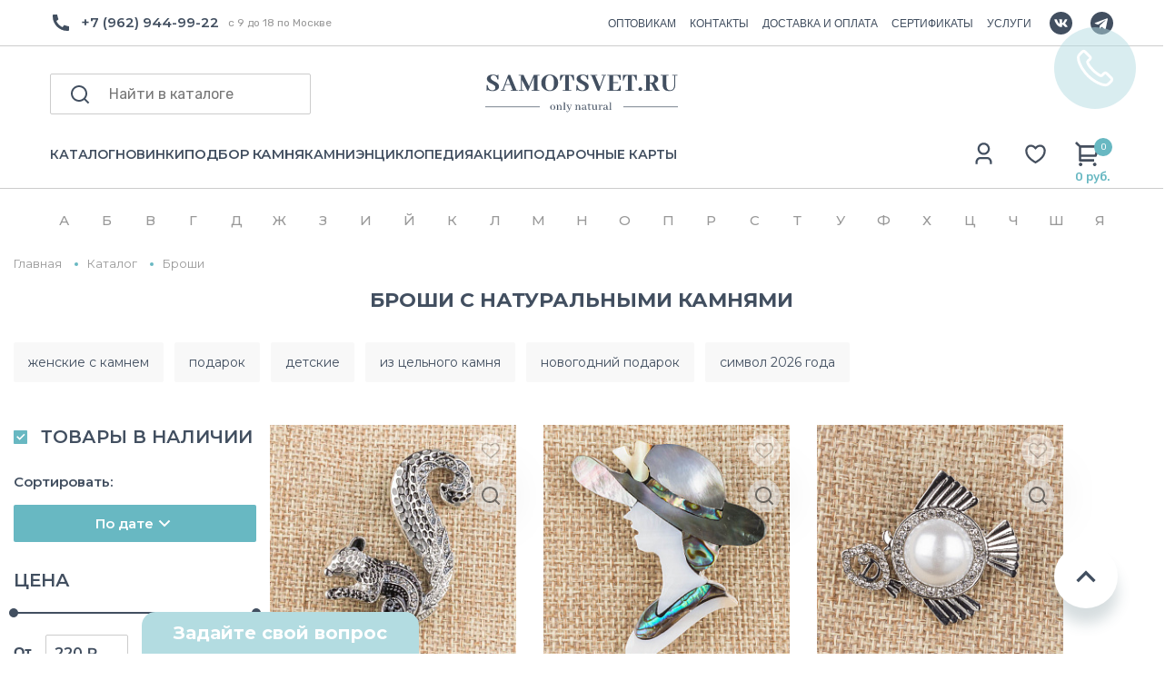

--- FILE ---
content_type: text/html; charset=utf-8
request_url: https://www.google.com/recaptcha/api2/anchor?ar=1&k=6LewYyAmAAAAAE2Sd6AKq5wnsVYeqO-yKyUBIdhr&co=aHR0cHM6Ly9zYW1vdHN2ZXQucnU6NDQz&hl=en&v=N67nZn4AqZkNcbeMu4prBgzg&size=invisible&anchor-ms=20000&execute-ms=30000&cb=2v9dp3ldr8c4
body_size: 48544
content:
<!DOCTYPE HTML><html dir="ltr" lang="en"><head><meta http-equiv="Content-Type" content="text/html; charset=UTF-8">
<meta http-equiv="X-UA-Compatible" content="IE=edge">
<title>reCAPTCHA</title>
<style type="text/css">
/* cyrillic-ext */
@font-face {
  font-family: 'Roboto';
  font-style: normal;
  font-weight: 400;
  font-stretch: 100%;
  src: url(//fonts.gstatic.com/s/roboto/v48/KFO7CnqEu92Fr1ME7kSn66aGLdTylUAMa3GUBHMdazTgWw.woff2) format('woff2');
  unicode-range: U+0460-052F, U+1C80-1C8A, U+20B4, U+2DE0-2DFF, U+A640-A69F, U+FE2E-FE2F;
}
/* cyrillic */
@font-face {
  font-family: 'Roboto';
  font-style: normal;
  font-weight: 400;
  font-stretch: 100%;
  src: url(//fonts.gstatic.com/s/roboto/v48/KFO7CnqEu92Fr1ME7kSn66aGLdTylUAMa3iUBHMdazTgWw.woff2) format('woff2');
  unicode-range: U+0301, U+0400-045F, U+0490-0491, U+04B0-04B1, U+2116;
}
/* greek-ext */
@font-face {
  font-family: 'Roboto';
  font-style: normal;
  font-weight: 400;
  font-stretch: 100%;
  src: url(//fonts.gstatic.com/s/roboto/v48/KFO7CnqEu92Fr1ME7kSn66aGLdTylUAMa3CUBHMdazTgWw.woff2) format('woff2');
  unicode-range: U+1F00-1FFF;
}
/* greek */
@font-face {
  font-family: 'Roboto';
  font-style: normal;
  font-weight: 400;
  font-stretch: 100%;
  src: url(//fonts.gstatic.com/s/roboto/v48/KFO7CnqEu92Fr1ME7kSn66aGLdTylUAMa3-UBHMdazTgWw.woff2) format('woff2');
  unicode-range: U+0370-0377, U+037A-037F, U+0384-038A, U+038C, U+038E-03A1, U+03A3-03FF;
}
/* math */
@font-face {
  font-family: 'Roboto';
  font-style: normal;
  font-weight: 400;
  font-stretch: 100%;
  src: url(//fonts.gstatic.com/s/roboto/v48/KFO7CnqEu92Fr1ME7kSn66aGLdTylUAMawCUBHMdazTgWw.woff2) format('woff2');
  unicode-range: U+0302-0303, U+0305, U+0307-0308, U+0310, U+0312, U+0315, U+031A, U+0326-0327, U+032C, U+032F-0330, U+0332-0333, U+0338, U+033A, U+0346, U+034D, U+0391-03A1, U+03A3-03A9, U+03B1-03C9, U+03D1, U+03D5-03D6, U+03F0-03F1, U+03F4-03F5, U+2016-2017, U+2034-2038, U+203C, U+2040, U+2043, U+2047, U+2050, U+2057, U+205F, U+2070-2071, U+2074-208E, U+2090-209C, U+20D0-20DC, U+20E1, U+20E5-20EF, U+2100-2112, U+2114-2115, U+2117-2121, U+2123-214F, U+2190, U+2192, U+2194-21AE, U+21B0-21E5, U+21F1-21F2, U+21F4-2211, U+2213-2214, U+2216-22FF, U+2308-230B, U+2310, U+2319, U+231C-2321, U+2336-237A, U+237C, U+2395, U+239B-23B7, U+23D0, U+23DC-23E1, U+2474-2475, U+25AF, U+25B3, U+25B7, U+25BD, U+25C1, U+25CA, U+25CC, U+25FB, U+266D-266F, U+27C0-27FF, U+2900-2AFF, U+2B0E-2B11, U+2B30-2B4C, U+2BFE, U+3030, U+FF5B, U+FF5D, U+1D400-1D7FF, U+1EE00-1EEFF;
}
/* symbols */
@font-face {
  font-family: 'Roboto';
  font-style: normal;
  font-weight: 400;
  font-stretch: 100%;
  src: url(//fonts.gstatic.com/s/roboto/v48/KFO7CnqEu92Fr1ME7kSn66aGLdTylUAMaxKUBHMdazTgWw.woff2) format('woff2');
  unicode-range: U+0001-000C, U+000E-001F, U+007F-009F, U+20DD-20E0, U+20E2-20E4, U+2150-218F, U+2190, U+2192, U+2194-2199, U+21AF, U+21E6-21F0, U+21F3, U+2218-2219, U+2299, U+22C4-22C6, U+2300-243F, U+2440-244A, U+2460-24FF, U+25A0-27BF, U+2800-28FF, U+2921-2922, U+2981, U+29BF, U+29EB, U+2B00-2BFF, U+4DC0-4DFF, U+FFF9-FFFB, U+10140-1018E, U+10190-1019C, U+101A0, U+101D0-101FD, U+102E0-102FB, U+10E60-10E7E, U+1D2C0-1D2D3, U+1D2E0-1D37F, U+1F000-1F0FF, U+1F100-1F1AD, U+1F1E6-1F1FF, U+1F30D-1F30F, U+1F315, U+1F31C, U+1F31E, U+1F320-1F32C, U+1F336, U+1F378, U+1F37D, U+1F382, U+1F393-1F39F, U+1F3A7-1F3A8, U+1F3AC-1F3AF, U+1F3C2, U+1F3C4-1F3C6, U+1F3CA-1F3CE, U+1F3D4-1F3E0, U+1F3ED, U+1F3F1-1F3F3, U+1F3F5-1F3F7, U+1F408, U+1F415, U+1F41F, U+1F426, U+1F43F, U+1F441-1F442, U+1F444, U+1F446-1F449, U+1F44C-1F44E, U+1F453, U+1F46A, U+1F47D, U+1F4A3, U+1F4B0, U+1F4B3, U+1F4B9, U+1F4BB, U+1F4BF, U+1F4C8-1F4CB, U+1F4D6, U+1F4DA, U+1F4DF, U+1F4E3-1F4E6, U+1F4EA-1F4ED, U+1F4F7, U+1F4F9-1F4FB, U+1F4FD-1F4FE, U+1F503, U+1F507-1F50B, U+1F50D, U+1F512-1F513, U+1F53E-1F54A, U+1F54F-1F5FA, U+1F610, U+1F650-1F67F, U+1F687, U+1F68D, U+1F691, U+1F694, U+1F698, U+1F6AD, U+1F6B2, U+1F6B9-1F6BA, U+1F6BC, U+1F6C6-1F6CF, U+1F6D3-1F6D7, U+1F6E0-1F6EA, U+1F6F0-1F6F3, U+1F6F7-1F6FC, U+1F700-1F7FF, U+1F800-1F80B, U+1F810-1F847, U+1F850-1F859, U+1F860-1F887, U+1F890-1F8AD, U+1F8B0-1F8BB, U+1F8C0-1F8C1, U+1F900-1F90B, U+1F93B, U+1F946, U+1F984, U+1F996, U+1F9E9, U+1FA00-1FA6F, U+1FA70-1FA7C, U+1FA80-1FA89, U+1FA8F-1FAC6, U+1FACE-1FADC, U+1FADF-1FAE9, U+1FAF0-1FAF8, U+1FB00-1FBFF;
}
/* vietnamese */
@font-face {
  font-family: 'Roboto';
  font-style: normal;
  font-weight: 400;
  font-stretch: 100%;
  src: url(//fonts.gstatic.com/s/roboto/v48/KFO7CnqEu92Fr1ME7kSn66aGLdTylUAMa3OUBHMdazTgWw.woff2) format('woff2');
  unicode-range: U+0102-0103, U+0110-0111, U+0128-0129, U+0168-0169, U+01A0-01A1, U+01AF-01B0, U+0300-0301, U+0303-0304, U+0308-0309, U+0323, U+0329, U+1EA0-1EF9, U+20AB;
}
/* latin-ext */
@font-face {
  font-family: 'Roboto';
  font-style: normal;
  font-weight: 400;
  font-stretch: 100%;
  src: url(//fonts.gstatic.com/s/roboto/v48/KFO7CnqEu92Fr1ME7kSn66aGLdTylUAMa3KUBHMdazTgWw.woff2) format('woff2');
  unicode-range: U+0100-02BA, U+02BD-02C5, U+02C7-02CC, U+02CE-02D7, U+02DD-02FF, U+0304, U+0308, U+0329, U+1D00-1DBF, U+1E00-1E9F, U+1EF2-1EFF, U+2020, U+20A0-20AB, U+20AD-20C0, U+2113, U+2C60-2C7F, U+A720-A7FF;
}
/* latin */
@font-face {
  font-family: 'Roboto';
  font-style: normal;
  font-weight: 400;
  font-stretch: 100%;
  src: url(//fonts.gstatic.com/s/roboto/v48/KFO7CnqEu92Fr1ME7kSn66aGLdTylUAMa3yUBHMdazQ.woff2) format('woff2');
  unicode-range: U+0000-00FF, U+0131, U+0152-0153, U+02BB-02BC, U+02C6, U+02DA, U+02DC, U+0304, U+0308, U+0329, U+2000-206F, U+20AC, U+2122, U+2191, U+2193, U+2212, U+2215, U+FEFF, U+FFFD;
}
/* cyrillic-ext */
@font-face {
  font-family: 'Roboto';
  font-style: normal;
  font-weight: 500;
  font-stretch: 100%;
  src: url(//fonts.gstatic.com/s/roboto/v48/KFO7CnqEu92Fr1ME7kSn66aGLdTylUAMa3GUBHMdazTgWw.woff2) format('woff2');
  unicode-range: U+0460-052F, U+1C80-1C8A, U+20B4, U+2DE0-2DFF, U+A640-A69F, U+FE2E-FE2F;
}
/* cyrillic */
@font-face {
  font-family: 'Roboto';
  font-style: normal;
  font-weight: 500;
  font-stretch: 100%;
  src: url(//fonts.gstatic.com/s/roboto/v48/KFO7CnqEu92Fr1ME7kSn66aGLdTylUAMa3iUBHMdazTgWw.woff2) format('woff2');
  unicode-range: U+0301, U+0400-045F, U+0490-0491, U+04B0-04B1, U+2116;
}
/* greek-ext */
@font-face {
  font-family: 'Roboto';
  font-style: normal;
  font-weight: 500;
  font-stretch: 100%;
  src: url(//fonts.gstatic.com/s/roboto/v48/KFO7CnqEu92Fr1ME7kSn66aGLdTylUAMa3CUBHMdazTgWw.woff2) format('woff2');
  unicode-range: U+1F00-1FFF;
}
/* greek */
@font-face {
  font-family: 'Roboto';
  font-style: normal;
  font-weight: 500;
  font-stretch: 100%;
  src: url(//fonts.gstatic.com/s/roboto/v48/KFO7CnqEu92Fr1ME7kSn66aGLdTylUAMa3-UBHMdazTgWw.woff2) format('woff2');
  unicode-range: U+0370-0377, U+037A-037F, U+0384-038A, U+038C, U+038E-03A1, U+03A3-03FF;
}
/* math */
@font-face {
  font-family: 'Roboto';
  font-style: normal;
  font-weight: 500;
  font-stretch: 100%;
  src: url(//fonts.gstatic.com/s/roboto/v48/KFO7CnqEu92Fr1ME7kSn66aGLdTylUAMawCUBHMdazTgWw.woff2) format('woff2');
  unicode-range: U+0302-0303, U+0305, U+0307-0308, U+0310, U+0312, U+0315, U+031A, U+0326-0327, U+032C, U+032F-0330, U+0332-0333, U+0338, U+033A, U+0346, U+034D, U+0391-03A1, U+03A3-03A9, U+03B1-03C9, U+03D1, U+03D5-03D6, U+03F0-03F1, U+03F4-03F5, U+2016-2017, U+2034-2038, U+203C, U+2040, U+2043, U+2047, U+2050, U+2057, U+205F, U+2070-2071, U+2074-208E, U+2090-209C, U+20D0-20DC, U+20E1, U+20E5-20EF, U+2100-2112, U+2114-2115, U+2117-2121, U+2123-214F, U+2190, U+2192, U+2194-21AE, U+21B0-21E5, U+21F1-21F2, U+21F4-2211, U+2213-2214, U+2216-22FF, U+2308-230B, U+2310, U+2319, U+231C-2321, U+2336-237A, U+237C, U+2395, U+239B-23B7, U+23D0, U+23DC-23E1, U+2474-2475, U+25AF, U+25B3, U+25B7, U+25BD, U+25C1, U+25CA, U+25CC, U+25FB, U+266D-266F, U+27C0-27FF, U+2900-2AFF, U+2B0E-2B11, U+2B30-2B4C, U+2BFE, U+3030, U+FF5B, U+FF5D, U+1D400-1D7FF, U+1EE00-1EEFF;
}
/* symbols */
@font-face {
  font-family: 'Roboto';
  font-style: normal;
  font-weight: 500;
  font-stretch: 100%;
  src: url(//fonts.gstatic.com/s/roboto/v48/KFO7CnqEu92Fr1ME7kSn66aGLdTylUAMaxKUBHMdazTgWw.woff2) format('woff2');
  unicode-range: U+0001-000C, U+000E-001F, U+007F-009F, U+20DD-20E0, U+20E2-20E4, U+2150-218F, U+2190, U+2192, U+2194-2199, U+21AF, U+21E6-21F0, U+21F3, U+2218-2219, U+2299, U+22C4-22C6, U+2300-243F, U+2440-244A, U+2460-24FF, U+25A0-27BF, U+2800-28FF, U+2921-2922, U+2981, U+29BF, U+29EB, U+2B00-2BFF, U+4DC0-4DFF, U+FFF9-FFFB, U+10140-1018E, U+10190-1019C, U+101A0, U+101D0-101FD, U+102E0-102FB, U+10E60-10E7E, U+1D2C0-1D2D3, U+1D2E0-1D37F, U+1F000-1F0FF, U+1F100-1F1AD, U+1F1E6-1F1FF, U+1F30D-1F30F, U+1F315, U+1F31C, U+1F31E, U+1F320-1F32C, U+1F336, U+1F378, U+1F37D, U+1F382, U+1F393-1F39F, U+1F3A7-1F3A8, U+1F3AC-1F3AF, U+1F3C2, U+1F3C4-1F3C6, U+1F3CA-1F3CE, U+1F3D4-1F3E0, U+1F3ED, U+1F3F1-1F3F3, U+1F3F5-1F3F7, U+1F408, U+1F415, U+1F41F, U+1F426, U+1F43F, U+1F441-1F442, U+1F444, U+1F446-1F449, U+1F44C-1F44E, U+1F453, U+1F46A, U+1F47D, U+1F4A3, U+1F4B0, U+1F4B3, U+1F4B9, U+1F4BB, U+1F4BF, U+1F4C8-1F4CB, U+1F4D6, U+1F4DA, U+1F4DF, U+1F4E3-1F4E6, U+1F4EA-1F4ED, U+1F4F7, U+1F4F9-1F4FB, U+1F4FD-1F4FE, U+1F503, U+1F507-1F50B, U+1F50D, U+1F512-1F513, U+1F53E-1F54A, U+1F54F-1F5FA, U+1F610, U+1F650-1F67F, U+1F687, U+1F68D, U+1F691, U+1F694, U+1F698, U+1F6AD, U+1F6B2, U+1F6B9-1F6BA, U+1F6BC, U+1F6C6-1F6CF, U+1F6D3-1F6D7, U+1F6E0-1F6EA, U+1F6F0-1F6F3, U+1F6F7-1F6FC, U+1F700-1F7FF, U+1F800-1F80B, U+1F810-1F847, U+1F850-1F859, U+1F860-1F887, U+1F890-1F8AD, U+1F8B0-1F8BB, U+1F8C0-1F8C1, U+1F900-1F90B, U+1F93B, U+1F946, U+1F984, U+1F996, U+1F9E9, U+1FA00-1FA6F, U+1FA70-1FA7C, U+1FA80-1FA89, U+1FA8F-1FAC6, U+1FACE-1FADC, U+1FADF-1FAE9, U+1FAF0-1FAF8, U+1FB00-1FBFF;
}
/* vietnamese */
@font-face {
  font-family: 'Roboto';
  font-style: normal;
  font-weight: 500;
  font-stretch: 100%;
  src: url(//fonts.gstatic.com/s/roboto/v48/KFO7CnqEu92Fr1ME7kSn66aGLdTylUAMa3OUBHMdazTgWw.woff2) format('woff2');
  unicode-range: U+0102-0103, U+0110-0111, U+0128-0129, U+0168-0169, U+01A0-01A1, U+01AF-01B0, U+0300-0301, U+0303-0304, U+0308-0309, U+0323, U+0329, U+1EA0-1EF9, U+20AB;
}
/* latin-ext */
@font-face {
  font-family: 'Roboto';
  font-style: normal;
  font-weight: 500;
  font-stretch: 100%;
  src: url(//fonts.gstatic.com/s/roboto/v48/KFO7CnqEu92Fr1ME7kSn66aGLdTylUAMa3KUBHMdazTgWw.woff2) format('woff2');
  unicode-range: U+0100-02BA, U+02BD-02C5, U+02C7-02CC, U+02CE-02D7, U+02DD-02FF, U+0304, U+0308, U+0329, U+1D00-1DBF, U+1E00-1E9F, U+1EF2-1EFF, U+2020, U+20A0-20AB, U+20AD-20C0, U+2113, U+2C60-2C7F, U+A720-A7FF;
}
/* latin */
@font-face {
  font-family: 'Roboto';
  font-style: normal;
  font-weight: 500;
  font-stretch: 100%;
  src: url(//fonts.gstatic.com/s/roboto/v48/KFO7CnqEu92Fr1ME7kSn66aGLdTylUAMa3yUBHMdazQ.woff2) format('woff2');
  unicode-range: U+0000-00FF, U+0131, U+0152-0153, U+02BB-02BC, U+02C6, U+02DA, U+02DC, U+0304, U+0308, U+0329, U+2000-206F, U+20AC, U+2122, U+2191, U+2193, U+2212, U+2215, U+FEFF, U+FFFD;
}
/* cyrillic-ext */
@font-face {
  font-family: 'Roboto';
  font-style: normal;
  font-weight: 900;
  font-stretch: 100%;
  src: url(//fonts.gstatic.com/s/roboto/v48/KFO7CnqEu92Fr1ME7kSn66aGLdTylUAMa3GUBHMdazTgWw.woff2) format('woff2');
  unicode-range: U+0460-052F, U+1C80-1C8A, U+20B4, U+2DE0-2DFF, U+A640-A69F, U+FE2E-FE2F;
}
/* cyrillic */
@font-face {
  font-family: 'Roboto';
  font-style: normal;
  font-weight: 900;
  font-stretch: 100%;
  src: url(//fonts.gstatic.com/s/roboto/v48/KFO7CnqEu92Fr1ME7kSn66aGLdTylUAMa3iUBHMdazTgWw.woff2) format('woff2');
  unicode-range: U+0301, U+0400-045F, U+0490-0491, U+04B0-04B1, U+2116;
}
/* greek-ext */
@font-face {
  font-family: 'Roboto';
  font-style: normal;
  font-weight: 900;
  font-stretch: 100%;
  src: url(//fonts.gstatic.com/s/roboto/v48/KFO7CnqEu92Fr1ME7kSn66aGLdTylUAMa3CUBHMdazTgWw.woff2) format('woff2');
  unicode-range: U+1F00-1FFF;
}
/* greek */
@font-face {
  font-family: 'Roboto';
  font-style: normal;
  font-weight: 900;
  font-stretch: 100%;
  src: url(//fonts.gstatic.com/s/roboto/v48/KFO7CnqEu92Fr1ME7kSn66aGLdTylUAMa3-UBHMdazTgWw.woff2) format('woff2');
  unicode-range: U+0370-0377, U+037A-037F, U+0384-038A, U+038C, U+038E-03A1, U+03A3-03FF;
}
/* math */
@font-face {
  font-family: 'Roboto';
  font-style: normal;
  font-weight: 900;
  font-stretch: 100%;
  src: url(//fonts.gstatic.com/s/roboto/v48/KFO7CnqEu92Fr1ME7kSn66aGLdTylUAMawCUBHMdazTgWw.woff2) format('woff2');
  unicode-range: U+0302-0303, U+0305, U+0307-0308, U+0310, U+0312, U+0315, U+031A, U+0326-0327, U+032C, U+032F-0330, U+0332-0333, U+0338, U+033A, U+0346, U+034D, U+0391-03A1, U+03A3-03A9, U+03B1-03C9, U+03D1, U+03D5-03D6, U+03F0-03F1, U+03F4-03F5, U+2016-2017, U+2034-2038, U+203C, U+2040, U+2043, U+2047, U+2050, U+2057, U+205F, U+2070-2071, U+2074-208E, U+2090-209C, U+20D0-20DC, U+20E1, U+20E5-20EF, U+2100-2112, U+2114-2115, U+2117-2121, U+2123-214F, U+2190, U+2192, U+2194-21AE, U+21B0-21E5, U+21F1-21F2, U+21F4-2211, U+2213-2214, U+2216-22FF, U+2308-230B, U+2310, U+2319, U+231C-2321, U+2336-237A, U+237C, U+2395, U+239B-23B7, U+23D0, U+23DC-23E1, U+2474-2475, U+25AF, U+25B3, U+25B7, U+25BD, U+25C1, U+25CA, U+25CC, U+25FB, U+266D-266F, U+27C0-27FF, U+2900-2AFF, U+2B0E-2B11, U+2B30-2B4C, U+2BFE, U+3030, U+FF5B, U+FF5D, U+1D400-1D7FF, U+1EE00-1EEFF;
}
/* symbols */
@font-face {
  font-family: 'Roboto';
  font-style: normal;
  font-weight: 900;
  font-stretch: 100%;
  src: url(//fonts.gstatic.com/s/roboto/v48/KFO7CnqEu92Fr1ME7kSn66aGLdTylUAMaxKUBHMdazTgWw.woff2) format('woff2');
  unicode-range: U+0001-000C, U+000E-001F, U+007F-009F, U+20DD-20E0, U+20E2-20E4, U+2150-218F, U+2190, U+2192, U+2194-2199, U+21AF, U+21E6-21F0, U+21F3, U+2218-2219, U+2299, U+22C4-22C6, U+2300-243F, U+2440-244A, U+2460-24FF, U+25A0-27BF, U+2800-28FF, U+2921-2922, U+2981, U+29BF, U+29EB, U+2B00-2BFF, U+4DC0-4DFF, U+FFF9-FFFB, U+10140-1018E, U+10190-1019C, U+101A0, U+101D0-101FD, U+102E0-102FB, U+10E60-10E7E, U+1D2C0-1D2D3, U+1D2E0-1D37F, U+1F000-1F0FF, U+1F100-1F1AD, U+1F1E6-1F1FF, U+1F30D-1F30F, U+1F315, U+1F31C, U+1F31E, U+1F320-1F32C, U+1F336, U+1F378, U+1F37D, U+1F382, U+1F393-1F39F, U+1F3A7-1F3A8, U+1F3AC-1F3AF, U+1F3C2, U+1F3C4-1F3C6, U+1F3CA-1F3CE, U+1F3D4-1F3E0, U+1F3ED, U+1F3F1-1F3F3, U+1F3F5-1F3F7, U+1F408, U+1F415, U+1F41F, U+1F426, U+1F43F, U+1F441-1F442, U+1F444, U+1F446-1F449, U+1F44C-1F44E, U+1F453, U+1F46A, U+1F47D, U+1F4A3, U+1F4B0, U+1F4B3, U+1F4B9, U+1F4BB, U+1F4BF, U+1F4C8-1F4CB, U+1F4D6, U+1F4DA, U+1F4DF, U+1F4E3-1F4E6, U+1F4EA-1F4ED, U+1F4F7, U+1F4F9-1F4FB, U+1F4FD-1F4FE, U+1F503, U+1F507-1F50B, U+1F50D, U+1F512-1F513, U+1F53E-1F54A, U+1F54F-1F5FA, U+1F610, U+1F650-1F67F, U+1F687, U+1F68D, U+1F691, U+1F694, U+1F698, U+1F6AD, U+1F6B2, U+1F6B9-1F6BA, U+1F6BC, U+1F6C6-1F6CF, U+1F6D3-1F6D7, U+1F6E0-1F6EA, U+1F6F0-1F6F3, U+1F6F7-1F6FC, U+1F700-1F7FF, U+1F800-1F80B, U+1F810-1F847, U+1F850-1F859, U+1F860-1F887, U+1F890-1F8AD, U+1F8B0-1F8BB, U+1F8C0-1F8C1, U+1F900-1F90B, U+1F93B, U+1F946, U+1F984, U+1F996, U+1F9E9, U+1FA00-1FA6F, U+1FA70-1FA7C, U+1FA80-1FA89, U+1FA8F-1FAC6, U+1FACE-1FADC, U+1FADF-1FAE9, U+1FAF0-1FAF8, U+1FB00-1FBFF;
}
/* vietnamese */
@font-face {
  font-family: 'Roboto';
  font-style: normal;
  font-weight: 900;
  font-stretch: 100%;
  src: url(//fonts.gstatic.com/s/roboto/v48/KFO7CnqEu92Fr1ME7kSn66aGLdTylUAMa3OUBHMdazTgWw.woff2) format('woff2');
  unicode-range: U+0102-0103, U+0110-0111, U+0128-0129, U+0168-0169, U+01A0-01A1, U+01AF-01B0, U+0300-0301, U+0303-0304, U+0308-0309, U+0323, U+0329, U+1EA0-1EF9, U+20AB;
}
/* latin-ext */
@font-face {
  font-family: 'Roboto';
  font-style: normal;
  font-weight: 900;
  font-stretch: 100%;
  src: url(//fonts.gstatic.com/s/roboto/v48/KFO7CnqEu92Fr1ME7kSn66aGLdTylUAMa3KUBHMdazTgWw.woff2) format('woff2');
  unicode-range: U+0100-02BA, U+02BD-02C5, U+02C7-02CC, U+02CE-02D7, U+02DD-02FF, U+0304, U+0308, U+0329, U+1D00-1DBF, U+1E00-1E9F, U+1EF2-1EFF, U+2020, U+20A0-20AB, U+20AD-20C0, U+2113, U+2C60-2C7F, U+A720-A7FF;
}
/* latin */
@font-face {
  font-family: 'Roboto';
  font-style: normal;
  font-weight: 900;
  font-stretch: 100%;
  src: url(//fonts.gstatic.com/s/roboto/v48/KFO7CnqEu92Fr1ME7kSn66aGLdTylUAMa3yUBHMdazQ.woff2) format('woff2');
  unicode-range: U+0000-00FF, U+0131, U+0152-0153, U+02BB-02BC, U+02C6, U+02DA, U+02DC, U+0304, U+0308, U+0329, U+2000-206F, U+20AC, U+2122, U+2191, U+2193, U+2212, U+2215, U+FEFF, U+FFFD;
}

</style>
<link rel="stylesheet" type="text/css" href="https://www.gstatic.com/recaptcha/releases/N67nZn4AqZkNcbeMu4prBgzg/styles__ltr.css">
<script nonce="T3XqCeyTBpV-mVBTNbejIw" type="text/javascript">window['__recaptcha_api'] = 'https://www.google.com/recaptcha/api2/';</script>
<script type="text/javascript" src="https://www.gstatic.com/recaptcha/releases/N67nZn4AqZkNcbeMu4prBgzg/recaptcha__en.js" nonce="T3XqCeyTBpV-mVBTNbejIw">
      
    </script></head>
<body><div id="rc-anchor-alert" class="rc-anchor-alert"></div>
<input type="hidden" id="recaptcha-token" value="[base64]">
<script type="text/javascript" nonce="T3XqCeyTBpV-mVBTNbejIw">
      recaptcha.anchor.Main.init("[\x22ainput\x22,[\x22bgdata\x22,\x22\x22,\[base64]/[base64]/[base64]/[base64]/[base64]/[base64]/KGcoTywyNTMsTy5PKSxVRyhPLEMpKTpnKE8sMjUzLEMpLE8pKSxsKSksTykpfSxieT1mdW5jdGlvbihDLE8sdSxsKXtmb3IobD0odT1SKEMpLDApO08+MDtPLS0pbD1sPDw4fFooQyk7ZyhDLHUsbCl9LFVHPWZ1bmN0aW9uKEMsTyl7Qy5pLmxlbmd0aD4xMDQ/[base64]/[base64]/[base64]/[base64]/[base64]/[base64]/[base64]\\u003d\x22,\[base64]\\u003d\\u003d\x22,\x22wq7DnRPCqcKCGlXCqcOmE8Ovw5LCkcOvw7LDmMKFwo/ClERywrU/L8KVw5wFwrlxwoLCognDscO0bi7CkcO1a37DjMOabXJ0JMOIR8Klwo/CvMOlw4/Di14cE1DDscKswp9ewovDlmLCqcKuw6PDssOJwrM4w57DoMKKSR7DvRhQNT/DuiJWw75BNmjDvSvCrcK7TyHDtMK8wooHIRBjG8OYIcKHw43DmcKvwq3CpkUnSFLCgMOCNcKfwoZ6dWLCjcKrwo/DoxE7YAjDrMO2SMKdwp7CswVewrtgwqrCoMOhSsOYw5/CiVbCrSEPw4rDvAxDwqnDm8KvwrXCh8KeWsOVwq3CrlTCo0DCu3F0w6PDumrCvcKbHGYMTcO+w4DDlipJJRHDucOwDMKUwoLDiTTDsMOkD8OED1xhVcOXXcO+fCcWQMOMIsKYwrXCmMKMwrXDmRRIw4BJw7/DgsOqJsKPW8KgKcOeF8ODacKrw73Dt0nCkmPDlWB+KcKEw5LCg8O2wq7Dn8KgcsOLwrfDp0MAEirClh/DrwNHJ8K2w4bDuRbDg2Y8HcOrwrtvwptCQinColUpQ8KjwoPCm8Ouw41Ua8KRNMKcw6x0wowxwrHDgsK4woMdTGvChcK4wpszwrcCO8OBQMKhw5/DgSU7Y8OzF8Kyw7zDo8OlVC9Qw6fDnQzDngHCjQNoMFMsMAjDn8O6JxoTwoXCiWnCm2jCicKCwprDmcKWcy/CnATCmiNhfV/[base64]/Cm8OFwpbDu8KAw7McQMKqKsOzAMOCVlQ0w5QrDi/[base64]/Cs3YpD8Ktw5LCqsO0wp5tw4jCpsK2A8O8In1cPsK+GyVRWnDClcKPw4QkwobDnBzDucK4ecK0w5E5a8Osw6PCpsKnaxbDvkLCq8KRQ8Oqw7/Chy/CmgAwHcOADcKdwrHDuj7DpMKywq/CjMKNwqksABTCtsOILF86ZMKDw6wUw6YQwoTCkW1swqYOwoLCpyUZaSE4B1TDmcOHV8KAUFkgw75uQMOlwqsdZMKywqYHw4XDpUIoEcKuL3RbFsOkNm/Co0jCtcOZbSTCkxIPwrBQeGIvwpfDlCTCrH5/PWsuw5DDvztcwoN/w4tgw4dlLMK7w5XDmUzDhMOmw7fDl8OFw7VmBsO9wpMGw7AewrFdS8O/JsOyw5rDpcKYw53Dvk/Cs8ORw4zDocKSw495QTNJw6rCn2fDo8K5UEJkacKuRSNbw6PDqcO0w5fDnhMewqgOw6pYwq7Ct8KLLnYDw6TDgMOJX8Ozw6N5OirCvMOcLAM1w5RQeMKvwqPDhzPCplrCmMOeBm3Dn8ORw5/DpcOKXlrCp8Kfw7QuXm7Cv8Kmwpp8wpLCpVZ+Fk/Cmw3CvsO+ayjCosKoCl1aEsO7N8K3P8Oywqkpw67CrzVBEMK9K8OEKcK+M8OMdwHCgmXCjlDDgcKlAMOPO8KcwqdDZMOVKMOHw6k+w58gXgVIeMOdKG3CgMOlwp7CucKjw6TCvMK2McKSasKRVcO1PsKRwr4BwqTDiXXCuGkqZ2nCgcKbQx/DpjMCV2PDl00GwooJKMKiUErCuiFlwroxwrPCuwTDg8Ocw7d+w4cgw5MbXx7Ds8OMwp9pdkdRwrzCsTHCgcOpd8K2TMO7w4LDkxZmGVA6KxTDlQXDjCDCsxTDr1w1Pj0+csKcFjzCn3vCqGPDo8Kew4rDqcO/CcKAwr8QJcKcN8OdwrDCj2bCjSEfMsKAw6QrA2RtZ2AIG8KbQWzDsMOMw7c9wp55wqRdOg3CmyPCk8OBw7zCsXwUw47DiVdZw7nCjALDowJ9ASHDs8OTw7XDt8KEw71mwrXDl07CgsK/[base64]/J8K3O1EOb8KGPzwxOSELworDtcOuP8O9woB6TyLCnEvCscKVYRoWwqsoIsORDyPDhcKbezllw6fDscKRBE1YCMKZwrd+DCRNLMKFYn3Ch1vDviVUY2rDmGM8w4h7wokpCjcqY3nDp8OQwogUSsOIKCBJAsKeVUlpwpkhwq/DpXtZd0jDgC/DkMKrBMKEwoHCmGReb8OqwpJyW8KnOwrDsFoyEkQmJUHCrsOrw4fDl8KHwpDDqMOnY8KcemQ7w7/[base64]/[base64]/w7fDoMOgw7zCkcOJw5nDmjXCmUAGwo9Vw67DoMKxwrjCpsOTwovCkAvCpMOCLXBWbipuw6PDuTXCkMKTcsOiN8Omw7rCjcOnOMKPw6vCsA/DjMO+VcOKMkjDpwwfw7h6wrFCFMK3w7/[base64]/w5l7Pixpw6jDhcKVZSVuw4cKQzVFB8K8acOywqIndXLDk8OeUVLCh0w3BsOWO0LCt8OgXsK+UDJKSFXDrsKXQnoEw5rCjQrDkMOFIx/[base64]/CqUtNwoTDqcOBw458wqg/csKhGsKhwqnCi1XCpETDimTDmcKHXsO1bcKcOMKubcOdw5JXwojCrMKrw7LDvcOrw57Dq8OxTyozw75IcsOzBgHDmMKvUw3DnnsxdMKICMKQVsKbw5w/w6Amw4N2w5ZANncOexnCjl0pw4DDvMKgIHPDsCjDpsKHwppOwqXChVzDtcKZTsK6OAEhOMOjc8KzPSHDv0jDknZzOMKYw7DChsOTwp/DlSXCq8Oew4jDhRvCriwdwqMvw6A/wotSw5zDm8K+w5bDrcOBwpsIYzlzIFjCisK3wqwQV8KKRUQHw6Ubw5TDvMK3w5Mfw5RfwpfCh8Oxw5rCssKPw4s/emzDp1PClRo4w4klw61iw5LDpHc7wrINY8KiV8OCwoDDrRBfcMKCPMO3wrpWw5hzw5gQw7vDg3cEwqtzFh5fJcOEO8ObwonCtiFNXsOmHzRlIFwOIltiwr3CosKPw70Nw6FXQW4XR8O3wrBgw6kPw5/Cog9CwqvCjHgbwqDCgi0/H0sYTx9SRBpNwq93a8OsWMKjNjjDmnPCp8KRw4kuRB7DsGRHw6zClMKrwq7CqMK8woTDuMO4wrEqw6zCux7CscKDZsOgwq1Jw7hRwrhQLcO/aW/DvzRaw63Cs8OqaXbCp1xgwroPBsOVw4DDrGDCi8KKTT7DhMK5Bk7DvcOuJhPCtjzDv0IhbcKQw6kBw67Dk3DDs8K0wrvDmcOcasOBwoZVwoDDs8OCwpdYw7nCm8K+aMOFw7s9WMO/Zl55w73CusKTwooFKVPCvm7CqHUYVGVsw7/CncOuwq/CocKtEcKtw7zDjmgWK8K6wqtCwq7CmcOwCDPCvcKVw5LCqSUYw4vCo09Uwq9nOMKpw4oIKMOkRMK4AsOTHsOKw63CjzfChcO1XkBLJ1/DgcODU8KWNXomWDsNw4txwoludMKdw6EXQS5VY8O8QMOmw7PDiw3CssOKwrjCqSfDni7CoMKzMcO2wo5jasKcRcOwdE3DqcO0wpbCuFAfwrDDpsK/cwTDgMKpwo7CnCnDncKLSGUvw41/e8ORw5QkwojCoR7Drm5DdcORw5klH8KePFPCgBMVw7DCrMOzO8OQwqrClFLDtsOqFCzDgCjDsMOgMsKdd8OPwpTDjMKNCsOBwq/CocKPw43CkxjDrMOIDkxRV23Cp0Ykw7piwqIrw6XClVNrAsKEVsOeC8OWwqskRsOlwqPClsOzLQPDpcK+w6oaGMKEU2B4wqVFL8OcdBY9EHsxw6ArRR8ZeMOvUcK2a8OVwqDCoMOxw7xNwp0/W8Oew7BUbmZBwrzDhlJFA8OZax88w6PDlcOVw4d5w7DDncOxYMOww4LDnj7CscOdK8OLw4vDqkPCkA7CgMOOwrQewoDDgnrCqMOSdcOLHWfDksOkAsKiL8OFw5EWwqgxw5guW0nChmHCry7CscOSAUZqFTzCk2U2wq8dYR/[base64]/CljR2w7/[base64]/w48gw69yw6nCssOwN8K8w5cAw7pwaAvCmsOIdMKnwr7CpMKFwrMnw7TDksOne2xKwr/Di8OJw5xLwpPCpcOww5wbwrLDql/[base64]/CuHpuw7XDp8KvwqR0L8KUwqHCsw7DvcK/w55rAQwlwrbCksO4wpfDqjs1fSMTO0fDs8KxwpfCisOXwrF6w5wjw6PCoMOnw6gNNFLCsn/Dml9RVHXDlsKmOcK8OE1qw4zCnkkhcRPCtMK4wrk2TcO1ZyRlM1pswpV4wqjCj8KXw6jCrjAZw4LDrsOuwp3Cry4HWzRbwpfDs3B/woIUDcOoUcORAiR3w5fDqMO4fCExTwjCr8O/fS7Cu8KZbBF4JhsWwp9KMVDDisK2fcKmw7p7wrrDv8K4ekDCiG5gamltf8K9w5jClQXCg8OPw60RbWdWw51BHsKZT8ObwqtpHUtSXMOcw7c5Fih6MxXCoD/DtcOKZsOsw5wnwqU6UMO/w55qc8OLwoUxLDPDj8KkDcOlw6vDtcOvwqnCpx7DssOxw7F3X8OeS8KOYQDChS3CmcKeL2vDksKkO8KYPW7Dl8OICjIdw73DmsKZD8OmHG/DpSnDrMKXwrzDoGsrIWw/[base64]/[base64]/Di8OXX8KIBVF8e8K/P2FLwo8Pw5jCnsKEfBLCpHxUw6XDtMOuwroLwqzDksO1wqTDvxvDmiNUwqHCmMO4woQ5MWdnw7RTw4Y/w7vCjndeREDCuzrDmxQqPR4TO8OtAU0OwoBMWxp/[base64]/[base64]/DuThZOk3Ch0vDvsKmMxXDo8ODe1V+IsKyw58sOWXDi3HCpSTDo8KbEVvCgMOQwqc5IjEfAnrCpADCisOjKhtxw5pqJBHDj8K1w6J3w7UUIsKew78Dw4/CksOow7s4C3JAURrDpMKpNinCqsK3wqjCr8KdwoBAB8OsaS9sXhjDnsOOwq5/L2XCg8K/wol9PB1hwqIjFEDDnDLCq0ksw6XDnHbDusK8O8KBwpcZw5IVfhxbRTdXw6TDtjVtw4DCpQzCvQBJZjPCtsOCYR3ClMOEYMOXw4IAwovCvTV5wpIyw6xZw5nCisOIdVnCpcKKw53DuS/DtcO5w5TDiMKrcMKpw5fDjTgRHsOUw5hxMmISwojDr2PDvm0pIEbCrDXDok5CFsOnAwMewqsKw51/wqzCrTrCjSfCu8OMbHZlY8Ohc0zDjCgvDmscwrnDrsOUBR9KbcKHcMOjw4Q1w4nCo8O6w4BEYzNTfQlqDcOsNsKrdcODWgbDs3LDmWnCiFxeWGIKwplFMH/[base64]/[base64]/DjzzCt8Kdw4zDq19uSsOtw4zCr8OtUMOLwqxdw5vDt8OZGMKRRsOOwrDDtMO9IVRBwqYiI8K8GsO0wqjDlcK8DBt4QcKJScOcwrsXwqjDjMOEIsKEVsKzCGfDssK6wqlYTsKWPRxNFcOew6t0wo4Va8ONZ8OQwpp/wrQfw4bDsMOpWDTDpsK1wrNVDx3DnMOgIsO/d03Ch0nCr8OfTX4hHsKMN8KbHh5ue8OfA8OMCMKwD8OQIzA1Pl4heMOfIgYxZmXDtlBnwpp4WxscW8OzfD7Cu0ltwqNsw4B9K3wtw5zDg8KdbGYrw4pCw50yw5TDqzfCvk3CrcKxJQLCv2/DkMKhKcKYw6QwUsKTGSXDtsKWw7DDnGXDiCbDr0ZBw7nCpVXDlMKUasOvfmQ8NVLDqcK+wqhew6o8w4JGw5TDmsKVWcKES8KqwrhXTghedcO4YnMrwrYgHUA3w5kXwrRKVAcfAw9QwqbDi3zDj2/CucO1wrM6w5/CqB7DgcODUHvDomVswoLCoX9HOivDmyBiw4rDnX0TwqfCusOZw4vDkB3Cjw/[base64]/DpGLCliLDiB3CjMO4KsOsM8Ocw6rCj8ODaUrCnsK7w7UZXzzCgMKmOcOUC8O/dcKvXVbCiVLDkAXDmAcpDjg2R34rw5AFw5rChxTDi8KUUnF3Hi/[base64]/Dt8KNNcKcSGHCkMOsdEclwo3DvsKzHH3CgQpkw7DDoFYsHXp7F0h9wrptXzNgw7nCuhIfLj3DoFXCrcO2wrttw7HDq8OIGcOCwrkkwqLCqh11wo3DnWfClCV6w5tMwoJBMcK+QMO7VcK/wr5Kw7bDu3NUwrXDmR5iw4Vtw5EeBsOcw59cJsKrLsKywoZlOcOFEUTCilnClMK+w75mGsO1wrHDrUbDlMKnYMOgOsKJwoYPLTkOw6RgwpjDsMOuwqlfwrJ/PWceBgHCrcK2MMK+w6bCucKtw7BXwqdXK8KVH3LCo8K6w5vCocO9wq8dMsKHWC7CoMKMwpnDolZlMcKEJyTDh1DCgMOfGE0Fw557M8O7wqHCjGQkVHoywovCmwrDn8Ksw57CuTfChsOAKzvDiGQdw51hw5/CpGbDk8ObwoLCpsKSRUw4LcO1UH1sw5/[base64]/CjSR5f8KlKnY1HsKeS8KFdi7DkifClsOlHh1Xw7ddwpw0GcK7w4vCl8KDUU/CuMOVw64bw7cAwqhDdhvCg8OCwqYiwpnDpxPCpj/[base64]/DtMKpw4NTw7zCtMKgacOLTyYVw5N+BGxcwpR1wofCkAHDiCrCpcKEwrnDkMKxWhTCk8K3fGBmw6bCiXwrwo4xZgNxw4zDgsOrw5bDksKlXsKwwrbCm8OfdcO9XcOCNMO9wo0KYMOLM8KXD8OeO0/CgnjCk0LCv8ORITfCjsK5Z3/[base64]/Ct07CmcK1W8K4w6MOAsOZwoXDoTvDljIEwqvCr8KRYVszwr7ClAFyIMKiJFzDocOfYMKTwqcGw5RXwpwnwp3DjQLCn8Omw7diw67DlsKCw5N/[base64]/ClcOvwqrCvCkFwrI0TsKRwqPCl8KxfcOqwpF8w7XCpAIyCwtSM2YYZQfCkMO9wppkeSzDlMOwNg3Cum9Xwq/[base64]/wrIdwopBwr1Gw4HCkzADIsOGdMOiKDPCgGfCrjQhWBQ1wocZw6Ecw45qw4RJw4rCt8KzesKVwoDCgzB8w6cuwpXCsC8EwrFZw7zDrMKsQB7CoSZfG8OrwqNiw5s4w7/Ctn/DmcKDw78ZPmF9wrcIw4VkwqsuJVILwrHDiMKpEMOMw6jClXwKwr4gWDNkw5LCssK5w6lIw5nDticOw5HDplpkU8OpTsOUw5nCvGBfworDiysWJnHCgSUDw7Iww4TDihNJwpgyOg/CvsK/wqjDoWnCiMOjwoIdHcO5QcOtbxAkwpDDhSrCq8KrcQ9GfW5vajvDn1cNa2kLw5wSVhoXX8KKwooTwo/CksOww5PDj8OMIXIxwq7CssOCEmIfw6fDmkA5dMKUIFxCQijDncKSw67Cr8O9YcO0MWEzwoEaeADCgcOxeETCosOCMsKFXU7CjsKEAxJYOsOVJEbCh8OLacOOwp3DmxELw4zDkxkfIsK9YcOOQlhywpPDmyptw7QHDUlsA3kqPMKfd3wWw50/w5fDvicGaDrCsxPCqsKVWVxMw6xRwqxgE8K3NEJSw7fDjsK8w4I1w5PDsl3DocO1BEswfQw/[base64]/DuhnDncOFw7XCgHdcGkoVTTFvCcKlMEcCc15/MyvDoD3Dn3RJw4jDgiwHPsOywoIAwrDCs0XDkAzDpsKrwrRrMhJ0S8OVejnCuMOPHi3CmcOCw41owp01PMOYwotgQ8OTTjNzYMKRwoHDuht6w7TDgTnDrmzCrGPDhcK+wok+w67DoCDDsDsZw44iw5/CucOTw60WNWfCksKcKD1WRyJLwppxYijCmcOARsOAPGBTwr88wr5pCMKIZsOXw7/Dr8Kyw6TCpA5mQcKyO1LCmyB0IAlDwqJlRnMUbMOPbn95FwRrfnxoeQQoMsKrHAtowqbDoU3DocKqw48Kw7bDoiXCu1l5VcK/[base64]/DpTkvEyrCkWVKAMOWwqUyGAAuTSnDpMKQHFJlwrvDkxTDhsKcw7UUTEvDk8OUNVnCvyM+csK5SEsewp7Ci1rDpMOtwpFxw7wMfsOvb3XDqsK0wplqAkTDqcK3NTrDmsK/cMORwrzCuBEfw5LCqGxBw4wMSsOmMxDDhn7DkU7DtsK/[base64]/CoWPCiMO+McOKFsOJT196w7o5ecK6D8OMG8KqwqnCuy/DscOCw5NrP8OGA27DhFp9wrsbacO1EysYYcOvwoYAVHjCrTXDk3XCt1LDljVvw7M6w7/DjgXCkRkIwq5pw5jCuQzDj8OAVV7CoGLCk8OEw6fDtMK7OV7DpMK/[base64]/CrkrDjnpcw6Nfw6jCvcOkw515H8K1ccOVw6XDoMKLPMKNwpjCjB/ChUXCuRnCq392w4N/[base64]/[base64]/[base64]/DncKVw59cPMOcIsO0KlLChybDih4vLHXDs8OWwr0/[base64]/CsGLCgCxkW3g1JMKZV8OLwpbDqztBS1zCs8OWDMOvXEZdNRg3w5PCqEwrM3oGw5zDi8Opw5lZwojDhGJaZz4Ww6/DmSAfwpjDlMOWwo9bw4F+c1zChsOFKMODw6Ese8Kkw5dQMh/DuMOzJ8OlWMOjZjLCoG3Cgw/DmWTCu8KBPcK/LsOJP37DvAbDiiHDo8Okwo/ChMKzw78QV8OMw6pLFFzDtnHChjjCikbDoVYvf3rCksO/w5fCs8OOwqzCs21kal/CgEJkCMKVw5DClMKAwqbCigbDiikpbG8yAUJYZk7DnGDCs8Kew5jCrsKLDcOOwpTDjMKGc2PDmzHClGzCg8KLecONwqTCucKZw7LDgsOiIWASw7l0wqHDnQ4nwr7Cu8OQw74/w6FLwobClcKNfwfCr37DpMO/wqMTw7AKRcKiw5XCjGXCr8KHw43DocOjJRLDr8OMw6/[base64]/OMKaWxjDpRsna3zDtMOAKcKNw6vDgcKeAMOHw4kCw4ISwqbDky5UTSbDh0XCmjIWEsOXUcKvb8OUdcKSFsK/wpMEwpnDkzTCusOAQsOVwpDCmF/CqMOEw7AgfGgOw6cXwq7DnRrCsjfDuCE7acOWG8OKw657G8Olw5w+V0XDhTY1wqzDojXCjW12d0vDjcOzHcKiJsOlw6pBw5QfTMOyD05iw5jDisKLw6XCgMK8FVF5JcOrdMOPw67CjsO+eMKrOcKkw59eGsK3McOLeMOhFsO2bMOaw57Cvjhgwpx/U8KyLHEoIsOYwrLClDzDqyVnw5XDkn7CssOmwofDhCPClMKXwoTDiMK8O8OtPyDDvcOtJcKIXC9HZDB2Xl7Djmp5w7fDokTDnGLCtsOXJcORKVQyIU7Dq8Ksw6Q/[base64]/CoMK1w7nDnwjDlV3DghrClz7CgDgWw6IowqEXwpRxw4fDnBMww5lUw7PCicOTM8K1w5cdLcKfw5DChT/Cp1ZfVVpqKcOFY2zCg8KhwpJWciHClcK8IMOyLjEowpFBb15kfzwwwrU/Z0I8w4FxwoYHcsO/w7w0Z8KSwo3DiVV7ZMOgwqTCpsKGEsOxJ8KlK0vDl8KBw7dxw4hkwopHb8OSwotIw4/Cq8KxLsKHFB/CusKdwpzDn8K7SMOJGsOTw78WwpwdUm0fwqrDpsOTwrbCmjHDuMOBw71Fw4nDrXfCoxtxOsOUwqXDjyRgI3LClFs4GsOxAsKkHsKWOQ/DoCt8woTCj8ObRWbCj2sxfsOBA8KBwrsNVlDDjwkOwo3Cgyh8wrHDhBM/fcKRV8KmNGDCssOQwoDDjTjDlVUKBcOKw7HDtMOfKmfCoMK+IcO/w64AX3bDhW0Kw6zDj24Gw6Z3wqVYw7/Ct8K7w7nCrDA5w4rDmycUB8K7GxAgecOhWnhfwqtDw6o4FmjDkEnCrcOGw6dpw4/CiMONwpdQw4Jxw5J8w6bChMO8YMK/[base64]/ImNyw7FVw4TDtgAABhZDw6fCusKKaxdRwpbDtnIQwrYow4PCmy3CvQHCjwfDncOyFMKrw6VFwrEcw7AoKsO0wqnCvH46dMKZUnrDlg7DpsO9dgPDjhpER2JjWMKvDBoAwpEIw67DqX5Fw6vCosK7w4bCjnQ7JsO6w4/DnMOpwo4EwoQjET07cQrDtx7DoXXCuGfDtsOHQsKAw4rDnHHCoFRdwo4uWMK3ag/[base64]/CscOfFB/CicOdwp8VBB9Zw6ExPzhmw7hIcMOywpLDncKpRU0IFR/DgsKDw4nDkWbCvMOATsKnJ2DDtMO+KE3CtQBLOCkyRsKMwrHCjMK8wojDoD0+AcK2dUDCvzIWwptRw6bCt8KyN1Z6AMKpPcOETQTCujjCvMKveHNYOgIGwqjDsB/DlULCqj7DgsORBsO9I8KmwpzCjMO2MgU1worCgcOSShBgwr/[base64]/ChD8zw53DtFTDkMOWwpHDjcKwIsKDWno0w5vDoyUpCMK2w4w6wo1ew58IPhMrWsKEw7lMYghjw4gVw6/DimgrTcOreExQO3PCjkbDoT17woh+w5LDvcOzL8Kdf0pSb8KiHsOpwqUlwpFbH1nDrApjbsKlTz3CohbDpcK0wq4LE8OuasKYwp4VwqJKw57Cvy8dwol6wqlVF8K5LwANwpHCmcKDdkvDjcOfwoUrwq5qwppCel3DmC/Cvn/DoVgmMV1qfcK6KsKKw5pSIwbDmsOrw6/CrsOEH1fDjy/[base64]/DlcK8woA4UcOUw6nCjMO+wrzDtWzDkX1iw5HCvsOBwp/DmsOyE8KiwqUPH3BpXcOBw6fDuAQjIC7Ci8ORaVZvwo/DgxFowqpvVcKRIcKMIsOyYhIvGsOnw7PCmhc3wqEidMKPwpQrX2jCnsOAwpzCp8OuccOlTwrDmAV7wqEiw7FNOiDChsKsGMOkw5gmecOzfkzCrsOZwozCpSAfw4hcdcKGwrJ4TsKxUGpfw6glwpzCicOCwpZPwo4sw6kjfGjCnsKpwo3CusOdw598PsK/w4PDukoLwq3DtsO2wojDknsuK8Kpw4kESj0KE8OYw6bDgMK4woNASXFaw6Azw7DCtyDCqw54Q8ONw6zCngTClMORTcKvYcO/wqluwrAxFR5aw63CrXXCr8OHFcOWw6pNwoxyP8O3wohYwpLDhSBlEBZWYGxKw6tfZcK6w4FGwqrDpsKvw5xKw4HDvHTCoMK4wqvDsznDiA81w5A6DGbCsmAdw5bCtW/[base64]/CrnNmdMKvO0bDji9Gw7B7U8KxE8O1MMKSchtfwoNywoMsw7Mkw4o2woLDjQh6UHYxYcKHw7R6acKjwpbChMKjCsK9w4XCvCMAC8KxZcKVUyPClyxbw5dhw7jCmjkMcj4RwpHCsSN/w61bTcKcPMOaCHsUdQRMwoLCi0Z8wpvCsUHCn3vDm8KLDm/[base64]/[base64]/Dol9BYwXCp1/DpFMgbMOVCsOmwrDDrcK0bcKzwqUow6AtTGshwrY/w53Cs8OdfMKaw6IVwqgzNMKgwrvCnsOmwoYMEsK8wr53wo/CsWTCgsO5w6TCh8KpwptKFsOYBMKYwo7DskbCtsKowp9jNFQ9Lm3Cp8KCX1l3LsKbU1jClMOqw6PDlBgJw7PCm3nClFHCuBVXMsKswq/CtHhZwo/[base64]/w5zCu8OybXspA8ONwqzCvRcswp3Chh3DozQSw6xoDxwww4TDl1ZAZkHCljJrw7bClivClCQew7JpSsOyw4TDpj3Ck8KQw40qwo/[base64]/[base64]/DnwzDo2PDkMOBVcOAwqbClsKgwo5MJGbCjMOtPcOtwoLDpsKaZcK4WxAKQ2DDqMOjMsOQBVMkw7V2w7TDpx5tw4XDrsKSw6Ihw6IAC347LgREw5RvwovDtScIQ8Kuw6zCsCIWfVrDjjRZDcKhacObWz7Dl8O/w5ovdsKpAhQAw7dmw4DCgMOnTzLCnFHDm8K7Rn8sw4fDksKjwo7CqMK9wqDCl2dhwrfCjR/DtsOSCl8ERWMBw5HCjsO2wpHDmMK5w4cPLDBbDBg7wpnDhBbDm3LCgcKjw6XDmMO6F3DDvWXCgcKVwp7Di8KMw4EFEiTDlAsbBxzClMOPGmnCv3vCgsOTwpXClkl5XWtow4bDjV/CmgpnNFZkw7zDkhl8bSE4D8KlZMKQHgHDtsOZX8Khw616VUBmwqTClsOiIcKkHHoJFMOWw4HCkw3CpV87wrvChcOVwofCosK5w5nCssKpwpAjw5zCl8OEGsKjwo7DoSxwwq4VYnXCpcKfw4LDlMKFMsOxYFHCp8ODUQbCpE/DpMKBw4NvDsKew7bDvVTCgsKeUgZaDcKTbcOowrXCq8Ktwr4wwpLDkW48w6zDpMKOw5RmGsOTX8KdMVHCmcO/V8K/woUEDBwFb8KVwoFAw6dwLsKkAsKew7LCpVrCrcKNDcOYZi7DpMK/OsOjBcOQw6ANworCksOgBA8+XMOUNikCw4l4w4FVRnYAacOlfjhgQsKtHCDDo3jCksKpw7o1w63CtcKtw6bCvsOgUGErwqBmaMKqACXDvcKawrhydShlwobCoz7DrylULMOAwrFZwpJHWcO/[base64]/w4bCkEUqw73CnRtqwqd9cBjCsF/[base64]/[base64]/wp9NbMOkwr/CrMKzTMKIwoVmw6jCrTPCoMOoa8KtwpIrwoJnD0QQwr/ChsOZUhNkwrZ6w6vCqHpAw616FyQVw78jw5rDrMKCOV4Wcw7DrsOiwoBhR8OywonDvMO1OcKce8OMOcKeHWnCn8K1wqvChMO1bUtXT2/Diyt+wqPCkFHCuMO1FsKTPcOBCRpne8K/w7LDgcOnw4EJC8OSR8OEYMK8AcOOw68bwpgZwq3Cl2MUwqXDnlYuwpbCpA02w7DDokkibD9oOcKTw79OQcKSN8OVNcKFJcKvF2R2w5c5Ag/DiMK6wrbDi0fDqkoIw4oCOMOhLcOMwojDm2xEbcOZw4HCqidRw57ClsOgwrtuw4/CqcKpBi/DiMOvbFUZw5nCnMKyw4U5wqUMw5LDgwF9wqbDgVNnwr3CvsOLJ8K6wrYlRcKcwrhgw7A8w7/DssKhw4FOPMK4w6PDmsKiw7RKwpDCk8K5w7rDjX/CswctHkfDnXwYBjZ+IsKddMOGw5ZAwpZawoDCiB0+w55Jw43DiDjDvsKhw6fDj8KyP8OPw6MLwrJqAmBfM8OHwpAmw4DDq8OmwqDCq3vCrcOhLgdbbsOAcEFdZDdlTAfDtWQYw7/DkzVTAsK/TsOTw5vDgw7Cuk4Lw5QtYcOrVCcrwpQjBAfCjMO0w6xlwokEWXDDuy8TNcK4wpB5JMO1aVTCiMK+w5zDmTzDmcKfwrxww48zRsOnVMKCw5PDmMKwZBrCp8OXw5XCucOpNz3CjlvDuDJ/wogFwq3CisOUMknDiBHCiMOqbQnCi8OMwpBZMcK8w50bw5JYEBwGCMKLBVTClMOHw45swo3CqMKsw5okAibDpR7CjThUwqYxwowAbB0iw59XJTvDkwlIw47DgMKXXDp9wqJDwpQNwrTDvADChhLCl8Oow77DhcKqAVRGU8K+wrbDgzPDkwUwHMO/EsOCw4YMNcOFwpjCnsKuwqXDk8OsEBJGNxHDln/CkMOWwrnDjykQw5zDisOiMXPCpsK/W8OyJ8OxwqLDkQfCmgxPTF7ChUcawrnCnA19VcKCFcK6TFDDjGfCp1QRVsOTGsOkwp7CoD1ww5zDqsKgwrp6eV7CmmZARmHDjToZwqzCul7ComHCigV/wqoMwoLCh09RFkkna8KCBHYnNsKpw4NQw6ImwpQ5wpg+MyTDijdeHcOuSsOTw4vDocOAw6LCsWkyCMOrw7I1C8OaNkpma14iw5oGwqplw6zDscK3JcOJw5LDuMO8RhY2JEjDrsOIwpMrw699wrPDgwrCmcKOwo4mwovClA/CssOvETENIkbDpcOlZAoRw6vDjAPCg8Omw75RbloswoRkCcKmQsKrw7UKwqwSIsKKw5bClcOZAcOrwpdSOzfDnXgYKsKKfybCuHx7wr/ChGIvw5ENJcOTRmLCoALDiMKZeHrColA/w4t2TMKjFcKdKk9iZmTCvXPCtMKSSFzCrgfDuWpxKcKuw442wpDCkcK2aAZ+J0IpHMKww5DDnMKUwqrDgGg/[base64]/CmMK6w4DDjcK0wqdWwpE5JgkTwr0gS8OTw43DkSQ8Mh4uLsOcw7LDrcOfN1/DmH7DqhBOK8KXw4nClsKOw4zCkkE3w5vCrsO4d8KkwohdFFDDh8OiYC8hw5/[base64]/JlJaRXDDmcOMEhsNN8KIJcKddMKcw6zCsMO4ZsOuZ8OgwoAsf2jCl8ODw47ChcKNw5kmwrXCjxEXFMOZPm/DmsOeUC5Nwo5MwqBPXcK7w70Dw6N5wqXCu2/DjcKVTsKqwrB3wr9Cw6TCoi90w6jDtG3DhsOAw51AQAZqw6TDuXhBwq9cM8Onw6PCmnhPw7/DmcKvMMKtJzzChwzCi1tqwppUwqImT8O1UGQzwoDDisORwoLDg8OGwpTDvMO4IcKsesKqw6LCqcKDwq/DlsKADsO5wpoPwp1CZsONw7jCg8Kvw4nDvcKrw4vCr01DwrHCtGVjWDPCtg3CpQItworCksOvBcO7wr3DlcKNw7oRRQzCoy3CucKowqHComgPwqEXXsOzw5fCgMKpw6fCpsK/OcORKMKZw5DCncOIw7nDmCbChVpjw7TChVbCpGppw6HDoDhUwpzDp0dKwpjCukPDpUDDjsKOKsKuC8KhScKKw7gRwrjDiljCvsORw4oPw6QqYAcHwpV8Fml8w6QnwqB5w5Mvw4DCu8OJdsOUwqbDtsKfIMOMfl54H8KvKhrDm0HDhB/[base64]/DpSJEKXXCljM5w6Avw44hNVYFM8KSJMK0wpgWw4oWw7tiIsKhw6drw7NWYMKkUcOBwq0nw5TCisO1OQtoBDHCg8KMw77DicOsw63DtcKewr1pInTDucO8YcODw7TDqiFgVMKYw6ReCXTCsMO6wpnDhi/Dv8KzEXXDnA7DrURWWcKOJATDt8OWw5cuwqbDkmQaCCoeRsOtwpE6DcK0wrUwWl/CnMKPIk7Cj8Omw4dMw5nDscKhw7oWRXEyw5HCkB5zw7JIYAk4w67DuMKgwoXDgcKqwqUVwrbDgTNbwprCsMKaMsOJw7BgLcOnKh3CjVLClsKew5nChlVtZMOFw5knNFIyem/CtsKfQynDtcKjwpsQw68zfDPDrEcawqPDlcKLw7PClcOjwr1tYlc+fGs/cUPCgMOKWRpww6PCnxvDmmo6wokJwqQ5wofCocONwoYrw5PCt8KcwqzDuk/[base64]/CnsOyw4rCiGPDjjHCjMOvwqgZw7vCmwcXwr3CogHDgMKvw5zDiR4Nwpo2w5hYw6jDh1nDu2bDjAfDl8KIKxPDrsKhwpvDqlQJwolqD8KOwpxcZcKwB8OKw4HCrsKxMAXDt8OCw4NQw7g9w7/ClBIYWCbDrcKBw4bCoj02UMOywrPDjsK5aizCo8Ovw70KD8O6w6MFacKEw5MPZcKAaRbDpcK5LMOXNmXDj1k7woAjeSTCgMKAwqLCk8O9w5DDpsK2eEA/w5/CjMKvwrloUVjDtMK1UEHDjMO3R2zDtsOFw5dVacKeMsKsw4Z8Yk/DmcKWw7HDknHCk8K6w7bDuGrDuMK6wps1X3MrGXYGwoHDrsO1RzDDpRMzTcOqw71Gw7ILw7NXDTPDhcOqHEbDrMORMsOuw43Dnjd6w6nCqXd+wrBgwrHDhy/DosKcwo98McKgwoLDlcO5wofCrsKZwqZXMxfDkAxWU8OSwrzCoMKAw4/DjMKFwrLCr8K0KsKAaG7CscOcwoQ1CH5UBMOKMlfCpcKZwoDCp8OOdcKZwq3DsDbDq8KTwq3DgVEiw4rCncKAAcOQKsKUWXt3SMOzbj0sIyfCpklsw69bfSJwF8KIw4LDgHfDvVHDmMO4WcOPV8OuwqXCkMKswq/Cggcmw69Iw501SnRWwoTCusK+YlBudsOtwpdJRsKEwqnCqyLDusKKD8OJXMOtUMORdcKXw58ZwrBpwpIaw5oXw6wmM2bCngLCp3EYw7c7w5hbJC3CjMO2wq/DpMKlBFnDoAvDlsKewpfCtC4Ww5nDicK8BcKIR8OHwqrDsGJOw43ChBjDtsOGwoLCq8O5OsO4Elozw5rCniZQwqAww7JtNWYbQn3DiMK2wqxTEm4Lw5fCpQ7Ciy3DjwszCUpAbSMPwo40w4LCi8OPwp/Cu8OqfsO3w7NFwrgdwp0VwrTDqsOlwp3Dp8KzGsKEIGEZX3JIf8KGw5hdw5sRwoopwpjCimF9bl4JYcOaMcO2ZHTCtMKFdU4kw5LCp8Ovw7fDgXfDn0/DmcOKwoXCnsOGw5UPwojDgMObw7HCsRpYE8KRwq/DqsKMw5I1f8Ktw5zClcKCwo0jEcK+ISLCrEkvwqPCpsOvMUTDpSVfw6N3SStDcWDCkcObRQ0ww4lqwpULSDB1Rmk3w5rDhMKDwrpXwqJ6ME0jUsKhLjhfN8KLwr/CqMK7SsOQVcOxw4nCnMOwe8ONDMO6wpAmwpIZw53Cn8KPw7Uuw4w+w53Dm8KuLsKPXcOAAzfDjsOOw6EvEnvCicOjEG/Dg2DDqkrCiVUBfR/[base64]/CsgtSw4HDrAMXMjDDgS/Co8Oue8K+wo1FORbChMKvCmx6w6jDusOawofCn8OhTsKzwoZ8CFTDqsOIb3ofw6fChFvCqMKAw7zDv0HDlmHChMK3amZEDsK6wrQrGUzDvsKEwrA+Gn7ClcK1acKTM14zC8OtQzwiN8KeasKFP2k2bMKMw4zDgsKDCMKEUQkJw5rDgj4tw7jCrDXCmcK0wo4qKX/CgcKuZsKJNcKXbMKdOndtwpdrw6PCjQjDvsO0DnzCosKEwp7DuMKTdsKmSHVjD8KEw7jCpR4DbQ\\u003d\\u003d\x22],null,[\x22conf\x22,null,\x226LewYyAmAAAAAE2Sd6AKq5wnsVYeqO-yKyUBIdhr\x22,0,null,null,null,1,[21,125,63,73,95,87,41,43,42,83,102,105,109,121],[7059694,958],0,null,null,null,null,0,null,0,null,700,1,null,0,\[base64]/76lBhnEnQkZnOKMAhnM8xEZ\x22,0,0,null,null,1,null,0,0,null,null,null,0],\x22https://samotsvet.ru:443\x22,null,[3,1,1],null,null,null,1,3600,[\x22https://www.google.com/intl/en/policies/privacy/\x22,\x22https://www.google.com/intl/en/policies/terms/\x22],\x225V0+3ZopuRmizkqf/3vhcPD4h5Wji3Jub499MhhYlAk\\u003d\x22,1,0,null,1,1769616686952,0,0,[218,216,112,65,194],null,[136],\x22RC-vIPtZXMXrbIU_g\x22,null,null,null,null,null,\x220dAFcWeA6EIEGOgfBm0eHkjV3g2Jj6X9odvFMstfREr2sj9Wzz6gKFoS5dGNi3bLOjsfvYink6Kcg4NlquK_o7lgCa-LqDnzfTkA\x22,1769699486687]");
    </script></body></html>

--- FILE ---
content_type: application/javascript
request_url: https://samotsvet.ru/local/templates/samotsvet_2020_redesign/components/samotsvet/catalog.section.tags/catalog_n/script.js?17630220805182
body_size: 1131
content:
function responseTags(){
	var currentLine = 1;
	var maxLine = 2;
	if(window.innerWidth < 768){
		var maxLine = 3;
	}
	let currentLineWidth = 0;
	let availableWidth = 0;
	
	for (let i = 1; i <= $('.sections-tag').length; i++) {
		
		if (currentLine <= maxLine) {
			if (currentLineWidth + $('.sections-tag:nth-child('+i+')').outerWidth() + parseInt($('.sections-tag').css('marginRight')) <= $('.sections-tags').outerWidth()) {
				$('.sections-tag:nth-child('+i+')').addClass('sections-tag--order');
        currentLineWidth += $('.sections-tag:nth-child('+i+')').outerWidth() +parseInt($('.sections-tag').css('marginRight'));
				availableWidth = $('.sections-tags').outerWidth() - currentLineWidth;
      } else {
				currentLine++;
				currentLineWidth = 0;
				if (currentLine <= maxLine && currentLineWidth + $('.sections-tag:nth-child('+i+')').outerWidth() + parseInt($('.sections-tag').css('marginRight')) <= $('.sections-tags').outerWidth()) {
					$('.sections-tag:nth-child('+i+')').addClass('sections-tag--order');
					currentLineWidth += $('.sections-tag:nth-child('+i+')').outerWidth() +parseInt($('.sections-tag').css('marginRight'));
					availableWidth = $('.sections-tags').outerWidth() - currentLineWidth;
				}
			}
		}else{
			$('.sections-tag:nth-child('+i+')').removeClass('sections-tag--order');
		}
	}
	
	if($('.sections-tag:not(.sections-tag--order)').length){
		$('.sections-tags-more').addClass('sections-tags-more--show');
		while(availableWidth < $('.sections-tags-more').outerWidth()){
			availableWidth += $('.sections-tag.sections-tag--order:nth-child('+$('.sections-tag.sections-tag--order').length+')').outerWidth() + parseInt($('.sections-tag').css('marginRight'));
			$('.sections-tag.sections-tag--order:nth-child('+$('.sections-tag.sections-tag--order').length+')').removeClass('sections-tag--order');
		}
	}else{
		$('.sections-tags-more').removeClass('sections-tags-more--show');
	}
}

$('.sections-tags-more').on('click', function(){
	if(window.innerWidth > 768){
		$('.sections-tags').toggleClass('sections-tags--show');
		if($('.sections-tags-more').text() == 'Показать еще'){
			$('.sections-tags-more').text('Свернуть');
		}else{
			$('.sections-tags-more').text('Показать еще');
		};
	}else{
		TagsModal.open();
	}
})
window.addEventListener('load', function() {
	responseTags();
	window.addEventListener('resize', function() {
			responseTags();
	});
})
class TagModal {
		constructor() {

				this.overlay = document.getElementById('tags-modal-overlay');
				this.modal = document.getElementById('tags-modal');
				this.modalContent = document.getElementById('tags-modal-content');
				this.openBtn = document.querySelector('.sections-tags-more');
				this.closeBtn = document.querySelector('.tags-modal-close-btn');
				this.closeBtn2 = document.querySelector('.sections-tags-more_mobile');
				
				this.isSwiping = false;
				this.startY = 0;
				this.currentY = 0;
				
				this.init();
		}
		
		init() {
				this.overlay.addEventListener('click', () => this.close());
				this.closeBtn.addEventListener('click', () => this.close());
				this.closeBtn2.addEventListener('click', () => this.close());
				document.addEventListener('keydown', (e) => {
						if (e.key === 'Escape') this.close();
				});
				this.setupSwipeHandlers();
		}
		
		open() {
				this.modal.style.transform = '';
				this.overlay.classList.add('active');
				this.modal.classList.add('active');
				document.body.style.overflow = 'hidden';
		}
		
		close() {
				this.modal.classList.remove('active');
				this.overlay.classList.remove('active');
				document.body.style.overflow = '';
				setTimeout(() => {
						this.modal.style.transform = 'translateY(100%)';
				}, 0);
		}
		
		setupSwipeHandlers() {
				this.modal.addEventListener('touchstart', (e) => {
						this.startSwipe(e.touches[0].clientY);
				});
				this.modal.addEventListener('touchmove', (e) => {
						this.handleSwipe(e.touches[0].clientY);
				});
				this.modal.addEventListener('touchend', () => {
						this.endSwipe();
				});
				this.modal.addEventListener('mousedown', (e) => {
						this.startSwipe(e.clientY);
				});
				document.addEventListener('mousemove', (e) => {
						if (this.isSwiping) {
								this.handleSwipe(e.clientY);
						}
				});
				document.addEventListener('mouseup', () => {
						if (this.isSwiping) {
								this.endSwipe();
						}
				});
		}
		
		startSwipe(y) {
				if (this.modalContent.scrollTop > 0) return;
				this.isSwiping = true;
				this.startY = y;
				this.currentY = y;
				this.modal.classList.add('swiping');
		}
		
		handleSwipe(y) {
				if (!this.isSwiping) return;
				this.currentY = y;
				const diff = this.currentY - this.startY;
				if (diff > 0) {
						this.modal.style.transform = 'translateY('+diff+'px)';
				}
		}
		
		endSwipe() {
				if (!this.isSwiping) return;
				this.isSwiping = false;
				this.modal.classList.remove('swiping');
				const diff = this.currentY - this.startY;
				const threshold = 100;
				
				if (diff > threshold) {
						this.close();
				} else {
						this.modal.style.transform = 'translateY(0)';
				}
		}
}
let TagsModal = new TagModal();
				
				

--- FILE ---
content_type: application/javascript
request_url: https://samotsvet.ru/local/templates/samotsvet_2020_redesign/components/bitrix/catalog.section/catalog_section_n/script.js?1672240256301
body_size: 178
content:
$(document).ready(() => {
    const mySwiper = new Swiper('.product-slider', {
        pagination: {
            el: '.product-slider__pagination',
            clickable: true,
        },
    });
	$('.catalog_n__item .swiper-pagination-bullet').bind('mouseover', function(){
		$(this).click();
	})
});

--- FILE ---
content_type: text/plain; charset=utf-8
request_url: https://events.getsitectrl.com/api/v1/events
body_size: 559
content:
{"id":"67014a372c34cfed","user_id":"67014a372cbd0a73","time":1769613089968,"token":"1769613089.e89881ede6218b0c2b3807bfee41622f.da015989f9a6b982c88528cc0db3ad16","geo":{"ip":"18.222.153.125","geopath":"147015:147763:220321:","geoname_id":4509177,"longitude":-83.0061,"latitude":39.9625,"postal_code":"43215","city":"Columbus","region":"Ohio","state_code":"OH","country":"United States","country_code":"US","timezone":"America/New_York"},"ua":{"platform":"Desktop","os":"Mac OS","os_family":"Mac OS X","os_version":"10.15.7","browser":"Other","browser_family":"ClaudeBot","browser_version":"1.0","device":"Spider","device_brand":"Spider","device_model":"Desktop"},"utm":{}}